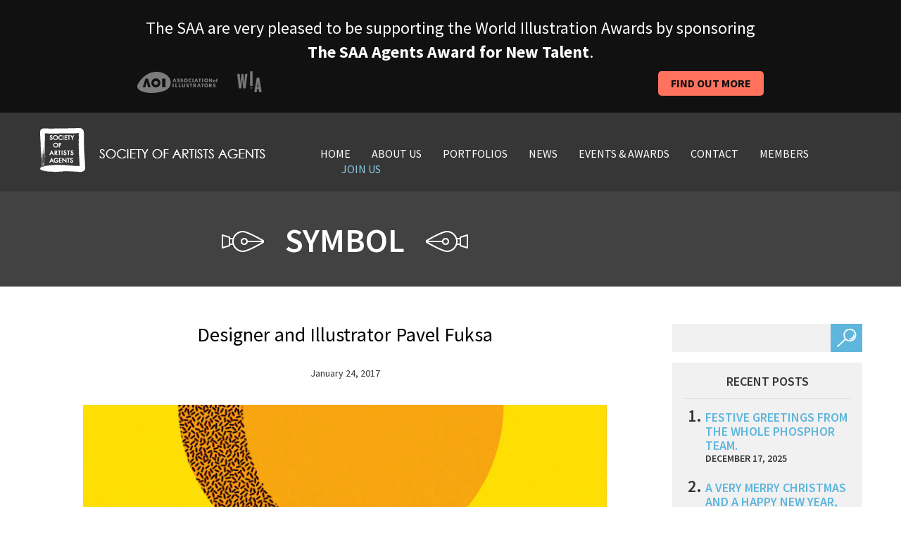

--- FILE ---
content_type: text/html; charset=UTF-8
request_url: https://saahub.com/tag/symbol/
body_size: 11716
content:
<!DOCTYPE html>
<html lang="en-GB">
<head>
<meta charset="UTF-8">
<meta name="viewport" content="width=device-width, initial-scale=1">
<title>
symbol Archives - SAA HubSAA Hub</title>
<link rel="profile" href="https://gmpg.org/xfn/11">
<link rel="pingback" href="https://saahub.com/xmlrpc.php">
<meta name='robots' content='noindex, follow' />

	<!-- This site is optimized with the Yoast SEO plugin v26.6 - https://yoast.com/wordpress/plugins/seo/ -->
	<title>symbol Archives - SAA Hub</title>
	<meta property="og:locale" content="en_GB" />
	<meta property="og:type" content="article" />
	<meta property="og:title" content="symbol Archives - SAA Hub" />
	<meta property="og:url" content="https://saahub.com/tag/symbol/" />
	<meta property="og:site_name" content="SAA Hub" />
	<script type="application/ld+json" class="yoast-schema-graph">{"@context":"https://schema.org","@graph":[{"@type":"CollectionPage","@id":"https://saahub.com/tag/symbol/","url":"https://saahub.com/tag/symbol/","name":"symbol Archives - SAA Hub","isPartOf":{"@id":"https://saahub.com/#website"},"primaryImageOfPage":{"@id":"https://saahub.com/tag/symbol/#primaryimage"},"image":{"@id":"https://saahub.com/tag/symbol/#primaryimage"},"thumbnailUrl":"https://saahub.com/wp-content/uploads/2017/01/Nbpav01_main-image.jpg","breadcrumb":{"@id":"https://saahub.com/tag/symbol/#breadcrumb"},"inLanguage":"en-GB"},{"@type":"ImageObject","inLanguage":"en-GB","@id":"https://saahub.com/tag/symbol/#primaryimage","url":"https://saahub.com/wp-content/uploads/2017/01/Nbpav01_main-image.jpg","contentUrl":"https://saahub.com/wp-content/uploads/2017/01/Nbpav01_main-image.jpg","width":2517,"height":3250,"caption":"Designer and Illustrator Pavel Fuksa (Design Projects, Editorial Commissions, NB Illustration)"},{"@type":"BreadcrumbList","@id":"https://saahub.com/tag/symbol/#breadcrumb","itemListElement":[{"@type":"ListItem","position":1,"name":"Home","item":"https://saahub.com/"},{"@type":"ListItem","position":2,"name":"symbol"}]},{"@type":"WebSite","@id":"https://saahub.com/#website","url":"https://saahub.com/","name":"The Society of Artists Agents","description":"Our aim is to promote the use of quality illustration and encourage the very highest standards of professionalism for the mutual benefit of clients, illustrators and agents.","publisher":{"@id":"https://saahub.com/#organization"},"potentialAction":[{"@type":"SearchAction","target":{"@type":"EntryPoint","urlTemplate":"https://saahub.com/?s={search_term_string}"},"query-input":{"@type":"PropertyValueSpecification","valueRequired":true,"valueName":"search_term_string"}}],"inLanguage":"en-GB"},{"@type":"Organization","@id":"https://saahub.com/#organization","name":"The Society of Artists' Agents - SAA","alternateName":"SAA","url":"https://saahub.com/","logo":{"@type":"ImageObject","inLanguage":"en-GB","@id":"https://saahub.com/#/schema/logo/image/","url":"https://saahub.com/wp-content/uploads/2022/03/logo-1.jpg","contentUrl":"https://saahub.com/wp-content/uploads/2022/03/logo-1.jpg","width":322,"height":63,"caption":"The Society of Artists' Agents - SAA"},"image":{"@id":"https://saahub.com/#/schema/logo/image/"},"sameAs":["https://www.facebook.com/pages/Society-Of-Artists-Agents-SAA/220072721355806","https://x.com/SaaAgents"]}]}</script>
	<!-- / Yoast SEO plugin. -->


<link rel='dns-prefetch' href='//fonts.googleapis.com' />
<link rel="alternate" type="application/rss+xml" title="SAA Hub &raquo; Feed" href="https://saahub.com/feed/" />
<link rel="alternate" type="application/rss+xml" title="SAA Hub &raquo; Comments Feed" href="https://saahub.com/comments/feed/" />
<link rel="alternate" type="application/rss+xml" title="SAA Hub &raquo; symbol Tag Feed" href="https://saahub.com/tag/symbol/feed/" />
<style id='wp-img-auto-sizes-contain-inline-css' type='text/css'>
img:is([sizes=auto i],[sizes^="auto," i]){contain-intrinsic-size:3000px 1500px}
/*# sourceURL=wp-img-auto-sizes-contain-inline-css */
</style>
<link rel='stylesheet' id='envira-tags-tags-frontend-css' href='https://saahub.com/wp-content/plugins/envira-tags/assets/css/frontend.css?ver=1.13.1' type='text/css' media='all' />

<style id='wp-emoji-styles-inline-css' type='text/css'>

	img.wp-smiley, img.emoji {
		display: inline !important;
		border: none !important;
		box-shadow: none !important;
		height: 1em !important;
		width: 1em !important;
		margin: 0 0.07em !important;
		vertical-align: -0.1em !important;
		background: none !important;
		padding: 0 !important;
	}
/*# sourceURL=wp-emoji-styles-inline-css */
</style>
<link rel='stylesheet' id='wp-block-library-css' href='https://saahub.com/wp-includes/css/dist/block-library/style.min.css?ver=6.9' type='text/css' media='all' />
<style id='wp-block-library-inline-css' type='text/css'>
/*wp_block_styles_on_demand_placeholder:6978569bdec8f*/
/*# sourceURL=wp-block-library-inline-css */
</style>
<style id='classic-theme-styles-inline-css' type='text/css'>
/*! This file is auto-generated */
.wp-block-button__link{color:#fff;background-color:#32373c;border-radius:9999px;box-shadow:none;text-decoration:none;padding:calc(.667em + 2px) calc(1.333em + 2px);font-size:1.125em}.wp-block-file__button{background:#32373c;color:#fff;text-decoration:none}
/*# sourceURL=/wp-includes/css/classic-themes.min.css */
</style>
<link rel='stylesheet' id='contact-form-7-css' href='https://saahub.com/wp-content/plugins/contact-form-7/includes/css/styles.css?ver=6.1.4' type='text/css' media='all' />
<link rel='stylesheet' id='page-list-style-css' href='https://saahub.com/wp-content/plugins/page-list/css/page-list.css?ver=5.9' type='text/css' media='all' />
<link rel='stylesheet' id='normalize-css' href='https://saahub.com/wp-content/themes/sa/assets/stylesheets/normalize.css?ver=6.9' type='text/css' media='all' />
<link rel='stylesheet' id='grid-css' href='https://saahub.com/wp-content/themes/sa/assets/stylesheets/grid.min.css?ver=6.9' type='text/css' media='all' />
<link rel='stylesheet' id='carousel-css' href='https://saahub.com/wp-content/themes/sa/assets/stylesheets/owl.carousel.css?ver=6.9' type='text/css' media='all' />
<link rel='stylesheet' id='transitions-css' href='https://saahub.com/wp-content/themes/sa/assets/stylesheets/owl.transitions.css?ver=6.9' type='text/css' media='all' />
<link rel='stylesheet' id='fonts-css' href='https://fonts.googleapis.com/css?family=Source+Sans+Pro%3A400%2C200%2C200italic%2C300%2C300italic%2C400italic%2C600%2C600italic%2C700%2C700italic%2C900%2C900italic&#038;ver=6.9' type='text/css' media='all' />
<link rel='stylesheet' id='mosart-style-css' href='https://saahub.com/wp-content/themes/sa/style.css?ver=6.9' type='text/css' media='all' />
<link rel='stylesheet' id='ws-plugin--s2member-css' href='https://saahub.com/wp-content/plugins/s2member/s2member-o.php?ws_plugin__s2member_css=1&#038;qcABC=1&#038;ver=260101-1934337098' type='text/css' media='all' />
<script type="text/javascript" src="https://saahub.com/wp-content/themes/sa/assets/javascripts/vendor/head.core.min.js?ver=6.9" id="HeadJs-js"></script>
<script type="text/javascript" src="https://saahub.com/wp-includes/js/jquery/jquery.min.js?ver=3.7.1" id="jquery-core-js"></script>
<script type="text/javascript" src="https://saahub.com/wp-includes/js/jquery/jquery-migrate.min.js?ver=3.4.1" id="jquery-migrate-js"></script>
<link rel="https://api.w.org/" href="https://saahub.com/wp-json/" /><link rel="alternate" title="JSON" type="application/json" href="https://saahub.com/wp-json/wp/v2/tags/2563" /><link rel="EditURI" type="application/rsd+xml" title="RSD" href="https://saahub.com/xmlrpc.php?rsd" />
<noscript><style>.lazyload[data-src]{display:none !important;}</style></noscript><style>.lazyload{background-image:none !important;}.lazyload:before{background-image:none !important;}</style>		<style type="text/css" id="wp-custom-css">
			ul.fg-thumbail-selection li:last-child {display:none!important;}



.envira-gallery-wrap .envira-album-public, 
.envira-gallery-wrap .envira-gallery-public {
    margin: 20px 0!important;
}


.page-members-portfolios .clients {
	display: none;
}

.envira-gallery-wrap .envira-pagination {
	text-align: center;
	margin-top:50px;
}

.envira-gallery-wrap .envira-pagination a.page-numbers {
   font-size: 20px;
	 margin-right: 10px;
}

.page-numbers.current, .page-numbers.next, .page-numbers.prev {
   font-size: 20px;
   margin-right: 10px;
}


.envira-caption {
   font-weight: 500!important;
}

.envirabox-theme-base .envirabox-caption-wrap .envirabox-caption, .envirabox-theme-base .envirabox-caption-wrap .envirabox-title {
	font-size: 18px!important;
}

.envira-pagination br {
display: none !important;
}
		</style>
		
<script src="https://kit.fontawesome.com/ba0c823708.js" crossorigin="anonymous"></script>

<script>
  (function(i,s,o,g,r,a,m){i['GoogleAnalyticsObject']=r;i[r]=i[r]||function(){
  (i[r].q=i[r].q||[]).push(arguments)},i[r].l=1*new Date();a=s.createElement(o),
  m=s.getElementsByTagName(o)[0];a.async=1;a.src=g;m.parentNode.insertBefore(a,m)
  })(window,document,'script','//www.google-analytics.com/analytics.js','ga');

  ga('create', 'UA-4026448-1', 'auto');
  ga('send', 'pageview');

</script>
</head>

<body class="archive tag tag-symbol tag-2563 wp-theme-sa post-pavel-fuksa">
<!--[if lt IE 7]>
	<p class="chromeframe">You are using an <strong>outdated</strong> browser. Please <a href="http://browsehappy.com/">upgrade your browser</a> or <a href="http://www.google.com/chromeframe/?redirect=true">activate Google Chrome Frame</a> to improve your experience.</p>
	<![endif]--> 

<!-- Container -->
<div id="container">

<!--banner-->
<div id="top-banner">
  <div class="container">
    <div class="row">
      
  <div class="col-md-12 col-sm-12 col-xs-12">
  <p>The SAA are very pleased to be supporting the World Illustration Awards by sponsoring <strong>The SAA Agents Award for New Talent</strong>. </p>
  </div>


  <div class="col-md-6 col-sm-6 col-xs-6 col-xxs"><img src="[data-uri]" data-src="https://saahub.com/wp-content/themes/sa/assets/images/award-logos.png" decoding="async" class="lazyload" data-eio-rwidth="177" data-eio-rheight="31"><noscript><img src="https://saahub.com/wp-content/themes/sa/assets/images/award-logos.png" data-eio="l"></noscript></div>
  <div class="col-md-6 col-sm-6 col-xs-6 col-xxs" ><a href="https://saahub.com/category/wia-awards/" class="award-button">Find out more</a></div>

    </div>
  </div>
</div>
<!--/banner-->

<!-- Header -->
<header id="header">
  <div class="container">
    <div class="row">
      <div class="col-md-4 col-sm-3 col-xs-4"> 
        <!-- Logo -->
        <div class="logo">
          <h1><a href="https://saahub.com" title="SAA Hub" rel="home" ><img src="[data-uri]" class="hidden-xs lazyload" alt="logo" data-src="https://saahub.com/wp-content/themes/sa/assets/images/logo.jpg" decoding="async" data-eio-rwidth="322" data-eio-rheight="63"><noscript><img src="https://saahub.com/wp-content/themes/sa/assets/images/logo.jpg" class="hidden-xs" alt="logo" data-eio="l"></noscript><img src="[data-uri]" class="visible-xs lazyload" alt="logo" data-src="https://saahub.com/wp-content/themes/sa/assets/images/logo1.jpg" decoding="async" data-eio-rwidth="66" data-eio-rheight="63"><noscript><img src="https://saahub.com/wp-content/themes/sa/assets/images/logo1.jpg" class="visible-xs" alt="logo" data-eio="l"></noscript></a></h1>
        </div>
        <!-- /Logo --> 
      </div>
      <div class="col-md-8 col-sm-9 col-xs-8"><!-- Main Navigation -->
        <nav id="main-navigation">
          <ul id="menu-menu-1" class="group"><li id="menu-item-67" class="menu-item menu-item-type-post_type menu-item-object-page menu-item-home menu-item-67"><a href="https://saahub.com/">Home</a></li>
<li id="menu-item-68" class="menu-item menu-item-type-post_type menu-item-object-page menu-item-68"><a href="https://saahub.com/about-us/">About us</a></li>
<li id="menu-item-27630" class="menu-item menu-item-type-post_type menu-item-object-page menu-item-27630"><a href="https://saahub.com/our-members/">Portfolios</a></li>
<li id="menu-item-72" class="menu-item menu-item-type-post_type menu-item-object-page current_page_parent menu-item-72"><a href="https://saahub.com/news/">News</a></li>
<li id="menu-item-74" class="menu-item menu-item-type-custom menu-item-object-custom menu-item-74"><a href="https://saahub.com/events_press">Events &#038; Awards</a></li>
<li id="menu-item-69" class="menu-item menu-item-type-post_type menu-item-object-page menu-item-69"><a href="https://saahub.com/contact/">Contact</a></li>
<li id="menu-item-18553" class="menu-item menu-item-type-post_type menu-item-object-page menu-item-18553"><a href="https://saahub.com/members-page/">MEMBERS</a></li>
<li id="menu-item-71" class="join-us menu-item menu-item-type-post_type menu-item-object-page menu-item-71"><a href="https://saahub.com/join-us/">Join Us</a></li>
</ul>          <button type="button" class="menu-btn visible-xs"></button>
        </nav>
        <!-- Main Navigation --> </div>
    </div>
  </div>
</header>
<!-- /Header --> 
<div class="page-header">
  <div class="container">
    <div class="row">
      <div class="col-md-9 col-xs-12">
        <h2><img src="[data-uri]" alt="icon" data-src="https://saahub.com/wp-content/themes/sa/assets/images/icons/icon1.png" decoding="async" class="lazyload" data-eio-rwidth="60" data-eio-rheight="30" /><noscript><img src="https://saahub.com/wp-content/themes/sa/assets/images/icons/icon1.png" alt="icon" data-eio="l" /></noscript><span>
          symbol          </span><img src="[data-uri]" alt="icon" data-src="https://saahub.com/wp-content/themes/sa/assets/images/icons/icon2.png" decoding="async" class="lazyload" data-eio-rwidth="60" data-eio-rheight="30" /><noscript><img src="https://saahub.com/wp-content/themes/sa/assets/images/icons/icon2.png" alt="icon" data-eio="l" /></noscript></h2>
      </div>
      <div class="col-md-3 col-xs-12"></div>
    </div>
  </div>
</div>
<div id="content">
  <div class="container">
    <div class="row">
      <div class="col-md-9 col-xs-12">
                <article class="post">
          <div class="entry">
            <div class="inner-wrap">
              <h2><a href="https://saahub.com/2017/01/pavel-fuksa/">
                Designer and Illustrator Pavel Fuksa                </a></h2>
              <span class="metadata">January 24, 2017</span>
              <p class="aLF-aPX-K0-aPE aLF-aPX-aLK-ayr-auR"><a href="https://saahub.com/wp-content/uploads/2017/01/Nbpav01_main-image.jpg"><img fetchpriority="high" decoding="async" alt="Designer and Illustrator Pavel Fuksa (Design Projects, Editorial Commissions, NB Illustration)" title="Nbpav01_main image - Designer and Illustrator Pavel Fuksa (Design Projects, Editorial Commissions, NB Illustration)" class="aligncenter wp-image-9313 lazyload" src="[data-uri]" width="744" height="960"   data-src="https://saahub.com/wp-content/uploads/2017/01/Nbpav01_main-image.jpg" data-srcset="https://saahub.com/wp-content/uploads/2017/01/Nbpav01_main-image.jpg 2517w, https://saahub.com/wp-content/uploads/2017/01/Nbpav01_main-image-232x300.jpg 232w, https://saahub.com/wp-content/uploads/2017/01/Nbpav01_main-image-768x992.jpg 768w, https://saahub.com/wp-content/uploads/2017/01/Nbpav01_main-image-793x1024.jpg 793w" data-sizes="auto" data-eio-rwidth="2517" data-eio-rheight="3250" /><noscript><img fetchpriority="high" decoding="async" alt="Designer and Illustrator Pavel Fuksa (Design Projects, Editorial Commissions, NB Illustration)" title="Nbpav01_main image - Designer and Illustrator Pavel Fuksa (Design Projects, Editorial Commissions, NB Illustration)" class="aligncenter wp-image-9313" src="https://saahub.com/wp-content/uploads/2017/01/Nbpav01_main-image.jpg" width="744" height="960" srcset="https://saahub.com/wp-content/uploads/2017/01/Nbpav01_main-image.jpg 2517w, https://saahub.com/wp-content/uploads/2017/01/Nbpav01_main-image-232x300.jpg 232w, https://saahub.com/wp-content/uploads/2017/01/Nbpav01_main-image-768x992.jpg 768w, https://saahub.com/wp-content/uploads/2017/01/Nbpav01_main-image-793x1024.jpg 793w" sizes="(max-width: 744px) 100vw, 744px" data-eio="l" /></noscript></a> <a href="https://saahub.com/wp-content/uploads/2017/01/Nbpav02.jpg"><br />
</a></p>
<p class="aLF-aPX-K0-aPE aLF-aPX-aLK-ayr-auR"><a href="https://www.nbillustration.co.uk/portfolios/pavel-fuksa/">Pavel Fuksa</a> has a whole new suite of work in his portfolio to launch the new year. Pavel is a designer and creative director for Labstore- Young and Rubicam in his home town of Prague.</p>
<p class="aLF-aPX-K0-aPE aLF-aPX-aLK-ayr-auR"> <a href="https://saahub.com/2017/01/pavel-fuksa/#more-9318" class="more-link"><span aria-label="Continue reading Designer and Illustrator Pavel Fuksa">(more&hellip;)</span></a></p>
            </div>
          </div>
          <footer>
            <p class="tags"><i class="icon">&nbsp;</i>
              Tags: <a href="https://saahub.com/tag/design/" rel="tag">design</a>, <a href="https://saahub.com/tag/editorial/" rel="tag">editorial</a>, <a href="https://saahub.com/tag/illustration/" rel="tag">illustration</a>, <a href="https://saahub.com/tag/illustrator/" rel="tag">illustrator</a>, <a href="https://saahub.com/tag/illustrators/" rel="tag">illustrators</a>, <a href="https://saahub.com/tag/infographic/" rel="tag">infographic</a>, <a href="https://saahub.com/tag/magazine/" rel="tag">magazine</a>, <a href="https://saahub.com/tag/symbol/" rel="tag">symbol</a>            </p>
            <p>Posted in
              <a href="https://saahub.com/category/saa-projects/design-saa-projects/" rel="category tag">Design Projects</a>, <a href="https://saahub.com/category/saa-projects/editorial-saa-projects/" rel="category tag">Editorial Commissions</a>, <a href="https://saahub.com/category/uncategorized/" rel="category tag">General News</a>, <a href="https://saahub.com/category/saa-member-agents/nb-illustration/" rel="category tag">NB Illustration</a>              | <a href="https://saahub.com/2017/01/pavel-fuksa/">Leave a Comment »</a></p>
          </footer>
        </article>
                <!-- Pagination -->
        <div class="navigation group">
          <div class="previous">
                      </div>
          <div class="next">
                      </div>
           
        </div>
        <!-- /Pagination --> 
      </div>
      <div class="col-md-3 col-xs-12">
        <div id="search-2" class="widget widget_search"><!-- Search -->
<form action="#" method="get" action="https://saahub.com" role="search">
<p class="group">
  <input type="text" value="" name="s" />
  <input type="submit" value="" />
</p>
</form>
<!-- /Search --> 

</div>
		<div id="recent-posts-2" class="widget widget_recent_entries">
		<h2 class="widget-title">Recent Posts</h2>
		<ul>
											<li>
					<a href="https://saahub.com/2025/12/festive-greetings-from-the-whole-phosphor-team/">Festive Greetings from the whole Phosphor team.</a>
											<span class="post-date">December 17, 2025</span>
									</li>
											<li>
					<a href="https://saahub.com/2025/12/a-very-merry-christmas-and-a-happy-new-year-from-everyone-at-the-artworks/">A very Merry Christmas and a Happy New Year, from everyone at The Artworks!</a>
											<span class="post-date">December 17, 2025</span>
									</li>
											<li>
					<a href="https://saahub.com/2025/12/wishing-you-all-peace-and-happiness-from-us-all-at-artist-partners/">Wishing you all peace and happiness ….From us all at Artist Partners</a>
											<span class="post-date">December 17, 2025</span>
									</li>
											<li>
					<a href="https://saahub.com/2025/12/jessica-smith-for-the-newt-somerset/">Merry Christmas and a Happy New Year from the Bright Team</a>
											<span class="post-date">December 17, 2025</span>
									</li>
					</ul>

		</div><div id="categories-2" class="widget widget_categories"><h2 class="widget-title">Categories</h2>
			<ul>
					<li class="cat-item cat-item-2022"><a href="https://saahub.com/category/interviews/">Agency Interviews</a> (37)
</li>
	<li class="cat-item cat-item-2417"><a href="https://saahub.com/category/art-licensing/">art licensing</a> (1)
</li>
	<li class="cat-item cat-item-2023"><a href="https://saahub.com/category/awards/">Awards</a> (105)
</li>
	<li class="cat-item cat-item-2501"><a href="https://saahub.com/category/editorial/">editorial</a> (220)
</li>
	<li class="cat-item cat-item-1909"><a href="https://saahub.com/category/events-2/">Events</a> (127)
</li>
	<li class="cat-item cat-item-2031"><a href="https://saahub.com/category/exhibitions/">Exhibitions</a> (50)
</li>
	<li class="cat-item cat-item-1"><a href="https://saahub.com/category/uncategorized/">General News</a> (3,485)
</li>
	<li class="cat-item cat-item-7"><a href="https://saahub.com/category/illustrator/">illustrator</a> (2,609)
</li>
	<li class="cat-item cat-item-2030"><a href="https://saahub.com/category/industry-news/">Industry News</a> (29)
</li>
	<li class="cat-item cat-item-2931"><a href="https://saahub.com/category/publishing/">publishing</a> (258)
</li>
	<li class="cat-item cat-item-2032"><a href="https://saahub.com/category/saa-member-agents/">SAA Member Agents</a> (2,378)
<ul class='children'>
	<li class="cat-item cat-item-2034"><a href="https://saahub.com/category/saa-member-agents/arena-illustration/">Arena Illustration</a> (273)
</li>
	<li class="cat-item cat-item-2033"><a href="https://saahub.com/category/saa-member-agents/artist-partners-ltd/">Artist Partners Ltd</a> (259)
</li>
	<li class="cat-item cat-item-2035"><a href="https://saahub.com/category/saa-member-agents/bright-group/">Bright Group</a> (191)
</li>
	<li class="cat-item cat-item-2042"><a href="https://saahub.com/category/saa-member-agents/debut-art/">Debut Art</a> (256)
</li>
	<li class="cat-item cat-item-2036"><a href="https://saahub.com/category/saa-member-agents/illustration-ltd/">Illustration Ltd</a> (273)
</li>
	<li class="cat-item cat-item-2185"><a href="https://saahub.com/category/saa-member-agents/lipstick-illustration/">Lipstick of London</a> (177)
</li>
	<li class="cat-item cat-item-2186"><a href="https://saahub.com/category/saa-member-agents/lipstick-of-london/">Lipstick of London</a> (48)
</li>
	<li class="cat-item cat-item-2039"><a href="https://saahub.com/category/saa-member-agents/meiklejohn/">Meiklejohn</a> (201)
</li>
	<li class="cat-item cat-item-2500"><a href="https://saahub.com/category/saa-member-agents/nb-illustration/">NB Illustration</a> (210)
</li>
	<li class="cat-item cat-item-2040"><a href="https://saahub.com/category/saa-member-agents/new-division/">New Division</a> (54)
</li>
	<li class="cat-item cat-item-2038"><a href="https://saahub.com/category/saa-member-agents/phosphor-art/">Phosphor Art</a> (255)
</li>
	<li class="cat-item cat-item-2704"><a href="https://saahub.com/category/saa-member-agents/the-artworks-saa-member-agents/">The Artworks</a> (198)
</li>
</ul>
</li>
	<li class="cat-item cat-item-2041"><a href="https://saahub.com/category/saa-projects/">SAA Projects</a> (1,107)
<ul class='children'>
	<li class="cat-item cat-item-2024"><a href="https://saahub.com/category/saa-projects/advertising-campaigns/">Advertising Campaigns</a> (242)
</li>
	<li class="cat-item cat-item-2029"><a href="https://saahub.com/category/saa-projects/animation-motion-graphics/">Animation/Motion Graphics</a> (67)
</li>
	<li class="cat-item cat-item-2026"><a href="https://saahub.com/category/saa-projects/childrens-books-saa-member-news/">Children’s Books</a> (218)
</li>
	<li class="cat-item cat-item-2025"><a href="https://saahub.com/category/saa-projects/design-saa-projects/">Design Projects</a> (361)
</li>
	<li class="cat-item cat-item-2028"><a href="https://saahub.com/category/saa-projects/editorial-saa-projects/">Editorial Commissions</a> (202)
</li>
	<li class="cat-item cat-item-2416"><a href="https://saahub.com/category/saa-projects/licensing/">Licensing</a> (18)
</li>
	<li class="cat-item cat-item-2027"><a href="https://saahub.com/category/saa-projects/publishing-jobs/">Publishing Jobs</a> (284)
</li>
</ul>
</li>
	<li class="cat-item cat-item-3124"><a href="https://saahub.com/category/wia-awards/">WIA Awards</a> (17)
</li>
			</ul>

			</div><div id="tag_cloud-2" class="widget widget_tag_cloud"><h2 class="widget-title">Tags</h2><div class="tagcloud"><a href="https://saahub.com/tag/adventure/" class="tag-cloud-link tag-link-33 tag-link-position-1" style="font-size: 14.342245989305pt;" aria-label="adventure (41 items)">adventure</a>
<a href="https://saahub.com/tag/advertising/" class="tag-cloud-link tag-link-35 tag-link-position-2" style="font-size: 22.641711229947pt;" aria-label="advertising (390 items)">advertising</a>
<a href="https://saahub.com/tag/animal/" class="tag-cloud-link tag-link-72 tag-link-position-3" style="font-size: 15.454545454545pt;" aria-label="animal (55 items)">animal</a>
<a href="https://saahub.com/tag/animals/" class="tag-cloud-link tag-link-74 tag-link-position-4" style="font-size: 19.475935828877pt;" aria-label="animals (165 items)">animals</a>
<a href="https://saahub.com/tag/animation/" class="tag-cloud-link tag-link-77 tag-link-position-5" style="font-size: 17.508021390374pt;" aria-label="animation (97 items)">animation</a>
<a href="https://saahub.com/tag/beauty/" class="tag-cloud-link tag-link-153 tag-link-position-6" style="font-size: 15.283422459893pt;" aria-label="beauty (53 items)">beauty</a>
<a href="https://saahub.com/tag/black-and-white/" class="tag-cloud-link tag-link-187 tag-link-position-7" style="font-size: 15.79679144385pt;" aria-label="black and white (60 items)">black and white</a>
<a href="https://saahub.com/tag/book/" class="tag-cloud-link tag-link-204 tag-link-position-8" style="font-size: 19.133689839572pt;" aria-label="book (149 items)">book</a>
<a href="https://saahub.com/tag/book-cover/" class="tag-cloud-link tag-link-205 tag-link-position-9" style="font-size: 21.44385026738pt;" aria-label="book cover (283 items)">book cover</a>
<a href="https://saahub.com/tag/children/" class="tag-cloud-link tag-link-321 tag-link-position-10" style="font-size: 18.96256684492pt;" aria-label="children (145 items)">children</a>
<a href="https://saahub.com/tag/childrens/" class="tag-cloud-link tag-link-324 tag-link-position-11" style="font-size: 15.368983957219pt;" aria-label="children&#039;s (54 items)">children&#039;s</a>
<a href="https://saahub.com/tag/childrens-book/" class="tag-cloud-link tag-link-326 tag-link-position-12" style="font-size: 23.069518716578pt;" aria-label="children&#039;s book (431 items)">children&#039;s book</a>
<a href="https://saahub.com/tag/childrens-books/" class="tag-cloud-link tag-link-327 tag-link-position-13" style="font-size: 19.219251336898pt;" aria-label="children&#039;s books (155 items)">children&#039;s books</a>
<a href="https://saahub.com/tag/christmas/" class="tag-cloud-link tag-link-341 tag-link-position-14" style="font-size: 17.251336898396pt;" aria-label="christmas (91 items)">christmas</a>
<a href="https://saahub.com/tag/cover/" class="tag-cloud-link tag-link-431 tag-link-position-15" style="font-size: 15.967914438503pt;" aria-label="cover (63 items)">cover</a>
<a href="https://saahub.com/tag/cute/" class="tag-cloud-link tag-link-451 tag-link-position-16" style="font-size: 16.994652406417pt;" aria-label="cute (85 items)">cute</a>
<a href="https://saahub.com/tag/design/" class="tag-cloud-link tag-link-5 tag-link-position-17" style="font-size: 23.668449197861pt;" aria-label="design (515 items)">design</a>
<a href="https://saahub.com/tag/digital/" class="tag-cloud-link tag-link-488 tag-link-position-18" style="font-size: 22.55614973262pt;" aria-label="digital (381 items)">digital</a>
<a href="https://saahub.com/tag/digital-illustration/" class="tag-cloud-link tag-link-491 tag-link-position-19" style="font-size: 18.27807486631pt;" aria-label="digital illustration (120 items)">digital illustration</a>
<a href="https://saahub.com/tag/editorial/" class="tag-cloud-link tag-link-547 tag-link-position-20" style="font-size: 23.839572192513pt;" aria-label="editorial (540 items)">editorial</a>
<a href="https://saahub.com/tag/fantasy/" class="tag-cloud-link tag-link-602 tag-link-position-21" style="font-size: 16.139037433155pt;" aria-label="fantasy (66 items)">fantasy</a>
<a href="https://saahub.com/tag/fashion/" class="tag-cloud-link tag-link-606 tag-link-position-22" style="font-size: 19.989304812834pt;" aria-label="fashion (190 items)">fashion</a>
<a href="https://saahub.com/tag/fiction/" class="tag-cloud-link tag-link-616 tag-link-position-23" style="font-size: 14pt;" aria-label="fiction (37 items)">fiction</a>
<a href="https://saahub.com/tag/food/" class="tag-cloud-link tag-link-654 tag-link-position-24" style="font-size: 16.395721925134pt;" aria-label="food (71 items)">food</a>
<a href="https://saahub.com/tag/humour/" class="tag-cloud-link tag-link-839 tag-link-position-25" style="font-size: 19.647058823529pt;" aria-label="humour (172 items)">humour</a>
<a href="https://saahub.com/tag/illustration/" class="tag-cloud-link tag-link-6 tag-link-position-26" style="font-size: 30pt;" aria-label="illustration (2,830 items)">illustration</a>
<a href="https://saahub.com/tag/illustrator/" class="tag-cloud-link tag-link-2285 tag-link-position-27" style="font-size: 29.914438502674pt;" aria-label="illustrator (2,756 items)">illustrator</a>
<a href="https://saahub.com/tag/illustrators/" class="tag-cloud-link tag-link-864 tag-link-position-28" style="font-size: 25.72192513369pt;" aria-label="illustrators (884 items)">illustrators</a>
<a href="https://saahub.com/tag/lettering/" class="tag-cloud-link tag-link-977 tag-link-position-29" style="font-size: 16.139037433155pt;" aria-label="lettering (66 items)">lettering</a>
<a href="https://saahub.com/tag/lifestyle/" class="tag-cloud-link tag-link-988 tag-link-position-30" style="font-size: 21.44385026738pt;" aria-label="lifestyle (281 items)">lifestyle</a>
<a href="https://saahub.com/tag/magazine/" class="tag-cloud-link tag-link-1042 tag-link-position-31" style="font-size: 20.673796791444pt;" aria-label="magazine (228 items)">magazine</a>
<a href="https://saahub.com/tag/mural/" class="tag-cloud-link tag-link-1134 tag-link-position-32" style="font-size: 16.053475935829pt;" aria-label="mural (65 items)">mural</a>
<a href="https://saahub.com/tag/music/" class="tag-cloud-link tag-link-1139 tag-link-position-33" style="font-size: 15.454545454545pt;" aria-label="music (55 items)">music</a>
<a href="https://saahub.com/tag/nature/" class="tag-cloud-link tag-link-1159 tag-link-position-34" style="font-size: 18.363636363636pt;" aria-label="nature (121 items)">nature</a>
<a href="https://saahub.com/tag/packaging/" class="tag-cloud-link tag-link-1231 tag-link-position-35" style="font-size: 19.219251336898pt;" aria-label="packaging (154 items)">packaging</a>
<a href="https://saahub.com/tag/picture-book/" class="tag-cloud-link tag-link-1298 tag-link-position-36" style="font-size: 18.192513368984pt;" aria-label="picture book (116 items)">picture book</a>
<a href="https://saahub.com/tag/picture-books/" class="tag-cloud-link tag-link-1299 tag-link-position-37" style="font-size: 15.197860962567pt;" aria-label="picture books (52 items)">picture books</a>
<a href="https://saahub.com/tag/portrait/" class="tag-cloud-link tag-link-1338 tag-link-position-38" style="font-size: 15.197860962567pt;" aria-label="portrait (51 items)">portrait</a>
<a href="https://saahub.com/tag/poster/" class="tag-cloud-link tag-link-1340 tag-link-position-39" style="font-size: 16.48128342246pt;" aria-label="poster (73 items)">poster</a>
<a href="https://saahub.com/tag/publishing/" class="tag-cloud-link tag-link-1375 tag-link-position-40" style="font-size: 25.122994652406pt;" aria-label="publishing (757 items)">publishing</a>
<a href="https://saahub.com/tag/science-fiction/" class="tag-cloud-link tag-link-1490 tag-link-position-41" style="font-size: 14pt;" aria-label="science-fiction (37 items)">science-fiction</a>
<a href="https://saahub.com/tag/sport/" class="tag-cloud-link tag-link-1599 tag-link-position-42" style="font-size: 14.427807486631pt;" aria-label="sport (42 items)">sport</a>
<a href="https://saahub.com/tag/travel/" class="tag-cloud-link tag-link-1763 tag-link-position-43" style="font-size: 14.855614973262pt;" aria-label="travel (47 items)">travel</a>
<a href="https://saahub.com/tag/typography/" class="tag-cloud-link tag-link-1782 tag-link-position-44" style="font-size: 16.566844919786pt;" aria-label="typography (75 items)">typography</a>
<a href="https://saahub.com/tag/women/" class="tag-cloud-link tag-link-1882 tag-link-position-45" style="font-size: 19.133689839572pt;" aria-label="women (152 items)">women</a></div>
</div><div id="calendar-2" class="widget widget_calendar"><div id="calendar_wrap" class="calendar_wrap"><table id="wp-calendar" class="wp-calendar-table">
	<caption>January 2026</caption>
	<thead>
	<tr>
		<th scope="col" aria-label="Monday">M</th>
		<th scope="col" aria-label="Tuesday">T</th>
		<th scope="col" aria-label="Wednesday">W</th>
		<th scope="col" aria-label="Thursday">T</th>
		<th scope="col" aria-label="Friday">F</th>
		<th scope="col" aria-label="Saturday">S</th>
		<th scope="col" aria-label="Sunday">S</th>
	</tr>
	</thead>
	<tbody>
	<tr>
		<td colspan="3" class="pad">&nbsp;</td><td>1</td><td>2</td><td>3</td><td>4</td>
	</tr>
	<tr>
		<td>5</td><td>6</td><td>7</td><td>8</td><td>9</td><td>10</td><td>11</td>
	</tr>
	<tr>
		<td>12</td><td>13</td><td>14</td><td>15</td><td>16</td><td>17</td><td>18</td>
	</tr>
	<tr>
		<td>19</td><td>20</td><td>21</td><td>22</td><td>23</td><td>24</td><td>25</td>
	</tr>
	<tr>
		<td>26</td><td id="today">27</td><td>28</td><td>29</td><td>30</td><td>31</td>
		<td class="pad" colspan="1">&nbsp;</td>
	</tr>
	</tbody>
	</table><nav aria-label="Previous and next months" class="wp-calendar-nav">
		<span class="wp-calendar-nav-prev"><a href="https://saahub.com/2025/12/">&laquo; Dec</a></span>
		<span class="pad">&nbsp;</span>
		<span class="wp-calendar-nav-next">&nbsp;</span>
	</nav></div></div>      </div>
    </div>
  </div>
</div>
<!-- /Content --> 
<!-- Join Us -->
<div id="join-us" class="tab-content">
  <div class="container">
    <div class="row">
      <div class="col-xs-12">
        <h2>Join the Society of Artist’s agents</h2>
        <a href="https://saahub.com/terms" class="button4">but before you do, please read our criteria for joining here</a> 
<div class="wpcf7 no-js" id="wpcf7-f7-o1" lang="en-US" dir="ltr" data-wpcf7-id="7">
<div class="screen-reader-response"><p role="status" aria-live="polite" aria-atomic="true"></p> <ul></ul></div>
<form action="/tag/symbol/#wpcf7-f7-o1" method="post" class="wpcf7-form init" aria-label="Contact form" novalidate="novalidate" data-status="init">
<fieldset class="hidden-fields-container"><input type="hidden" name="_wpcf7" value="7" /><input type="hidden" name="_wpcf7_version" value="6.1.4" /><input type="hidden" name="_wpcf7_locale" value="en_US" /><input type="hidden" name="_wpcf7_unit_tag" value="wpcf7-f7-o1" /><input type="hidden" name="_wpcf7_container_post" value="0" /><input type="hidden" name="_wpcf7_posted_data_hash" value="" />
</fieldset>
<div class="form">
	<ul class="group">
		<li class="half">
			<p><span class="wpcf7-form-control-wrap" data-name="Firstname"><input size="40" maxlength="400" class="wpcf7-form-control wpcf7-text wpcf7-validates-as-required" aria-required="true" aria-invalid="false" placeholder="First name" value="" type="text" name="Firstname" /></span>
			</p>
		</li>
		<li class="half alt">
			<p><span class="wpcf7-form-control-wrap" data-name="Lastname"><input size="40" maxlength="400" class="wpcf7-form-control wpcf7-text wpcf7-validates-as-required" aria-required="true" aria-invalid="false" placeholder="Last name" value="" type="text" name="Lastname" /></span>
			</p>
		</li>
		<li>
			<p><span class="wpcf7-form-control-wrap" data-name="Emailaddress"><input size="40" maxlength="400" class="wpcf7-form-control wpcf7-email wpcf7-text wpcf7-validates-as-email" aria-invalid="false" value="Email address" type="email" name="Emailaddress" /></span>
			</p>
		</li>
		<li>
			<p><span class="wpcf7-form-control-wrap" data-name="Companyname"><input size="40" maxlength="400" class="wpcf7-form-control wpcf7-text wpcf7-validates-as-required" aria-required="true" aria-invalid="false" placeholder="Company name" value="" type="text" name="Companyname" /></span>
			</p>
		</li>
		<li class="group">
			<p><input class="wpcf7-form-control wpcf7-submit has-spinner" type="submit" value="join" />
			</p>
		</li>
	</ul>
</div><p style="display: none !important;" class="akismet-fields-container" data-prefix="_wpcf7_ak_"><label>&#916;<textarea name="_wpcf7_ak_hp_textarea" cols="45" rows="8" maxlength="100"></textarea></label><input type="hidden" id="ak_js_1" name="_wpcf7_ak_js" value="83"/><script>document.getElementById( "ak_js_1" ).setAttribute( "value", ( new Date() ).getTime() );</script></p><div class="wpcf7-response-output" aria-hidden="true"></div>
</form>
</div>
 </div>
    </div>
  </div>
</div>
<!-- /Join Us -->
<!-- Footer -->

<footer id="footer">
  <div class="container">
    <div class="row">
      <div class="col-sm-3 col-xs-12">
        <h3>our Affiliates</h3>
        <div class="widget widget_links"><h2 class="widgettitle">Bookmarks</h2>
	<ul class='xoxo blogroll'>
<li><a href="https://www.theaoi.com" target="_blank">AOI</a></li>
<li><a href="https://www.bikinilists.com" target="_blank">Bikini Lists</a></li>
<li><a href="https://www.dandad.org" target="_blank">Design &amp; Art Direction</a></li>
<li><a href="https://www.houseofillustration.org.uk/home">House of Illustration</a></li>
<li><a href="https://www.ipa.co.uk" target="_blank">Institute of Practitioners in Advertising</a></li>
<li><a href="https://www.societyillustrators.org" target="_blank">Society of Illustrators</a></li>

	</ul>
</div>
      </div>
      <div class="col-sm-3 col-xs-12">
        <h3>Follow us</h3>
        <ul class="sociable">
          <li><a href="https://twitter.com/SaaAgents" target="_blank"><i class="icon twitter">&nbsp;</i>Twitter</a></li>
          <li><a href="https://www.facebook.com/pages/Society-Of-Artists-Agents-SAA/220072721355806" target="_blank"><i class="icon facebook">&nbsp;</i>Facebook</a></li>
          <!-- <li><a href="#"><i class="icon share">&nbsp;</i>ShareThis</a></li> -->
        </ul>
      </div>
      <div class="col-sm-6 col-xs-12">
        <div id="sign-up-form" class="form">
          <h3>Sign up for updates</h3>
          <p>Get SAA Hub news directly to your inbox. We send out industry news, and society updates once every week or so.</p>
          
<div class="wpcf7 no-js" id="wpcf7-f35-o2" lang="en-US" dir="ltr" data-wpcf7-id="35">
<div class="screen-reader-response"><p role="status" aria-live="polite" aria-atomic="true"></p> <ul></ul></div>
<form action="/tag/symbol/#wpcf7-f35-o2" method="post" class="wpcf7-form init" aria-label="Contact form" novalidate="novalidate" data-status="init">
<fieldset class="hidden-fields-container"><input type="hidden" name="_wpcf7" value="35" /><input type="hidden" name="_wpcf7_version" value="6.1.4" /><input type="hidden" name="_wpcf7_locale" value="en_US" /><input type="hidden" name="_wpcf7_unit_tag" value="wpcf7-f35-o2" /><input type="hidden" name="_wpcf7_container_post" value="0" /><input type="hidden" name="_wpcf7_posted_data_hash" value="" />
</fieldset>
<ul class="group">
	<li class="half">
		<p><span class="wpcf7-form-control-wrap" data-name="Firstname"><input size="40" maxlength="400" class="wpcf7-form-control wpcf7-text wpcf7-validates-as-required" aria-required="true" aria-invalid="false" placeholder="First name" value="" type="text" name="Firstname" /></span>
		</p>
	</li>
	<li class="half alt">
		<p><span class="wpcf7-form-control-wrap" data-name="Lastname"><input size="40" maxlength="400" class="wpcf7-form-control wpcf7-text wpcf7-validates-as-required" aria-required="true" aria-invalid="false" placeholder="Last name" value="" type="text" name="Lastname" /></span>
		</p>
	</li>
	<li class="email-field">
		<p><span class="wpcf7-form-control-wrap" data-name="Emailaddress"><input size="40" maxlength="400" class="wpcf7-form-control wpcf7-email wpcf7-validates-as-required wpcf7-text wpcf7-validates-as-email" aria-required="true" aria-invalid="false" placeholder="Email Address" value="" type="email" name="Emailaddress" /></span>
		</p>
	</li>
	<li class="group submit-field">
		<p><input class="wpcf7-form-control wpcf7-submit has-spinner" type="submit" value="send" />
		</p>
	</li>
	<li>
		<p><span class="checkbox"><br />
<span class="wpcf7-form-control-wrap" data-name="checkbox-866"><span class="wpcf7-form-control wpcf7-checkbox"><span class="wpcf7-list-item first last"><input type="checkbox" name="checkbox-866[]" value="I would like to be sent more information about joining SAA" /><span class="wpcf7-list-item-label">I would like to be sent more information about joining SAA</span></span></span></span><br />
</span>
		</p>
	</li>
</ul><p style="display: none !important;" class="akismet-fields-container" data-prefix="_wpcf7_ak_"><label>&#916;<textarea name="_wpcf7_ak_hp_textarea" cols="45" rows="8" maxlength="100"></textarea></label><input type="hidden" id="ak_js_2" name="_wpcf7_ak_js" value="102"/><script>document.getElementById( "ak_js_2" ).setAttribute( "value", ( new Date() ).getTime() );</script></p><div class="wpcf7-response-output" aria-hidden="true"></div>
</form>
</div>
 </div>
      </div>
    </div>
    <div class="row">
      <div class="col-xs-12">
        <div class="inner-footer">
          <div class="row">
            <div class="col-sm-8 col-xs-12">
              <ul id="menu-footer-menu" class="group"><li id="menu-item-163" class="menu-item menu-item-type-custom menu-item-object-custom menu-item-163"><a target="_blank" href="https://artists-bill-of-rights.org/">We support the Bill of Rights</a></li>
<li id="menu-item-164" class="menu-item menu-item-type-custom menu-item-object-custom menu-item-164"><a target="_blank" href="https://www.directoryofillustration.com/">Find us in the Directory of Illustration</a></li>
<li id="menu-item-91" class="menu-item menu-item-type-post_type menu-item-object-page menu-item-91"><a href="https://saahub.com/sitemap/">Sitemap</a></li>
<li id="menu-item-6494" class="menu-item menu-item-type-post_type menu-item-object-page menu-item-6494"><a href="https://saahub.com/members-page/">Members’ page</a></li>
</ul>            </div>
            <div class="col-sm-4 col-xs-12">
              <p> © SAA Hub 2026</p>
            </div>
          </div>
        </div>
      </div>
    </div>
  </div>
</footer>
<!-- Footer -->
</div>
<!-- /Container -->
<script type="speculationrules">
{"prefetch":[{"source":"document","where":{"and":[{"href_matches":"/*"},{"not":{"href_matches":["/wp-*.php","/wp-admin/*","/wp-content/uploads/*","/wp-content/*","/wp-content/plugins/*","/wp-content/themes/sa/*","/*\\?(.+)"]}},{"not":{"selector_matches":"a[rel~=\"nofollow\"]"}},{"not":{"selector_matches":".no-prefetch, .no-prefetch a"}}]},"eagerness":"conservative"}]}
</script>
<script type="text/javascript" id="eio-lazy-load-js-before">
/* <![CDATA[ */
var eio_lazy_vars = {"exactdn_domain":"","skip_autoscale":0,"bg_min_dpr":1.1,"threshold":0,"use_dpr":1};
//# sourceURL=eio-lazy-load-js-before
/* ]]> */
</script>
<script type="text/javascript" src="https://saahub.com/wp-content/plugins/ewww-image-optimizer/includes/lazysizes.min.js?ver=831" id="eio-lazy-load-js" async="async" data-wp-strategy="async"></script>
<script type="text/javascript" src="https://saahub.com/wp-includes/js/dist/hooks.min.js?ver=dd5603f07f9220ed27f1" id="wp-hooks-js"></script>
<script type="text/javascript" src="https://saahub.com/wp-includes/js/dist/i18n.min.js?ver=c26c3dc7bed366793375" id="wp-i18n-js"></script>
<script type="text/javascript" id="wp-i18n-js-after">
/* <![CDATA[ */
wp.i18n.setLocaleData( { 'text direction\u0004ltr': [ 'ltr' ] } );
//# sourceURL=wp-i18n-js-after
/* ]]> */
</script>
<script type="text/javascript" src="https://saahub.com/wp-content/plugins/contact-form-7/includes/swv/js/index.js?ver=6.1.4" id="swv-js"></script>
<script type="text/javascript" id="contact-form-7-js-before">
/* <![CDATA[ */
var wpcf7 = {
    "api": {
        "root": "https:\/\/saahub.com\/wp-json\/",
        "namespace": "contact-form-7\/v1"
    },
    "cached": 1
};
//# sourceURL=contact-form-7-js-before
/* ]]> */
</script>
<script type="text/javascript" src="https://saahub.com/wp-content/plugins/contact-form-7/includes/js/index.js?ver=6.1.4" id="contact-form-7-js"></script>
<script type="text/javascript" src="https://saahub.com/wp-content/themes/sa/assets/javascripts/vendor/jquery-1.10.2.min.js?ver=6.9" id="Jquery1.10.2-js"></script>
<script type="text/javascript" src="https://saahub.com/wp-content/themes/sa/assets/javascripts/vendor/jquery.cycle.all.min.js?ver=6.9" id="cycle-js"></script>
<script type="text/javascript" src="https://saahub.com/wp-content/themes/sa/assets/javascripts/vendor/jquery.ui.core.min.js?ver=6.9" id="jquery.ui.core-js"></script>
<script type="text/javascript" src="https://saahub.com/wp-content/themes/sa/assets/javascripts/vendor/jquery.ui.widget.min.js?ver=6.9" id="jquery.widget-js"></script>
<script type="text/javascript" src="https://saahub.com/wp-content/themes/sa/assets/javascripts/vendor/jquery.ui.tabs.min.js?ver=6.9" id="jquery.tabs-js"></script>
<script type="text/javascript" src="https://saahub.com/wp-content/themes/sa/assets/javascripts/vendor/owl.carousel.min.js?ver=6.9" id="jquery.owl.carousel-js"></script>
<script type="text/javascript" src="https://saahub.com/wp-content/themes/sa/assets/javascripts/main.js?ver=6.9" id="Main-script-js"></script>
<script type="text/javascript" data-cfasync="false" src="https://saahub.com/wp-content/plugins/s2member/s2member-o.php?ws_plugin__s2member_js_w_globals=1&amp;qcABC=1&amp;ver=260101-1934337098" id="ws-plugin--s2member-js"></script>
<script defer type="text/javascript" src="https://saahub.com/wp-content/plugins/akismet/_inc/akismet-frontend.js?ver=1767611458" id="akismet-frontend-js"></script>
<script id="wp-emoji-settings" type="application/json">
{"baseUrl":"https://s.w.org/images/core/emoji/17.0.2/72x72/","ext":".png","svgUrl":"https://s.w.org/images/core/emoji/17.0.2/svg/","svgExt":".svg","source":{"concatemoji":"https://saahub.com/wp-includes/js/wp-emoji-release.min.js?ver=6.9"}}
</script>
<script type="module">
/* <![CDATA[ */
/*! This file is auto-generated */
const a=JSON.parse(document.getElementById("wp-emoji-settings").textContent),o=(window._wpemojiSettings=a,"wpEmojiSettingsSupports"),s=["flag","emoji"];function i(e){try{var t={supportTests:e,timestamp:(new Date).valueOf()};sessionStorage.setItem(o,JSON.stringify(t))}catch(e){}}function c(e,t,n){e.clearRect(0,0,e.canvas.width,e.canvas.height),e.fillText(t,0,0);t=new Uint32Array(e.getImageData(0,0,e.canvas.width,e.canvas.height).data);e.clearRect(0,0,e.canvas.width,e.canvas.height),e.fillText(n,0,0);const a=new Uint32Array(e.getImageData(0,0,e.canvas.width,e.canvas.height).data);return t.every((e,t)=>e===a[t])}function p(e,t){e.clearRect(0,0,e.canvas.width,e.canvas.height),e.fillText(t,0,0);var n=e.getImageData(16,16,1,1);for(let e=0;e<n.data.length;e++)if(0!==n.data[e])return!1;return!0}function u(e,t,n,a){switch(t){case"flag":return n(e,"\ud83c\udff3\ufe0f\u200d\u26a7\ufe0f","\ud83c\udff3\ufe0f\u200b\u26a7\ufe0f")?!1:!n(e,"\ud83c\udde8\ud83c\uddf6","\ud83c\udde8\u200b\ud83c\uddf6")&&!n(e,"\ud83c\udff4\udb40\udc67\udb40\udc62\udb40\udc65\udb40\udc6e\udb40\udc67\udb40\udc7f","\ud83c\udff4\u200b\udb40\udc67\u200b\udb40\udc62\u200b\udb40\udc65\u200b\udb40\udc6e\u200b\udb40\udc67\u200b\udb40\udc7f");case"emoji":return!a(e,"\ud83e\u1fac8")}return!1}function f(e,t,n,a){let r;const o=(r="undefined"!=typeof WorkerGlobalScope&&self instanceof WorkerGlobalScope?new OffscreenCanvas(300,150):document.createElement("canvas")).getContext("2d",{willReadFrequently:!0}),s=(o.textBaseline="top",o.font="600 32px Arial",{});return e.forEach(e=>{s[e]=t(o,e,n,a)}),s}function r(e){var t=document.createElement("script");t.src=e,t.defer=!0,document.head.appendChild(t)}a.supports={everything:!0,everythingExceptFlag:!0},new Promise(t=>{let n=function(){try{var e=JSON.parse(sessionStorage.getItem(o));if("object"==typeof e&&"number"==typeof e.timestamp&&(new Date).valueOf()<e.timestamp+604800&&"object"==typeof e.supportTests)return e.supportTests}catch(e){}return null}();if(!n){if("undefined"!=typeof Worker&&"undefined"!=typeof OffscreenCanvas&&"undefined"!=typeof URL&&URL.createObjectURL&&"undefined"!=typeof Blob)try{var e="postMessage("+f.toString()+"("+[JSON.stringify(s),u.toString(),c.toString(),p.toString()].join(",")+"));",a=new Blob([e],{type:"text/javascript"});const r=new Worker(URL.createObjectURL(a),{name:"wpTestEmojiSupports"});return void(r.onmessage=e=>{i(n=e.data),r.terminate(),t(n)})}catch(e){}i(n=f(s,u,c,p))}t(n)}).then(e=>{for(const n in e)a.supports[n]=e[n],a.supports.everything=a.supports.everything&&a.supports[n],"flag"!==n&&(a.supports.everythingExceptFlag=a.supports.everythingExceptFlag&&a.supports[n]);var t;a.supports.everythingExceptFlag=a.supports.everythingExceptFlag&&!a.supports.flag,a.supports.everything||((t=a.source||{}).concatemoji?r(t.concatemoji):t.wpemoji&&t.twemoji&&(r(t.twemoji),r(t.wpemoji)))});
//# sourceURL=https://saahub.com/wp-includes/js/wp-emoji-loader.min.js
/* ]]> */
</script>
</body></html>

<!-- Page cached by LiteSpeed Cache 7.7 on 2026-01-27 06:09:32 -->